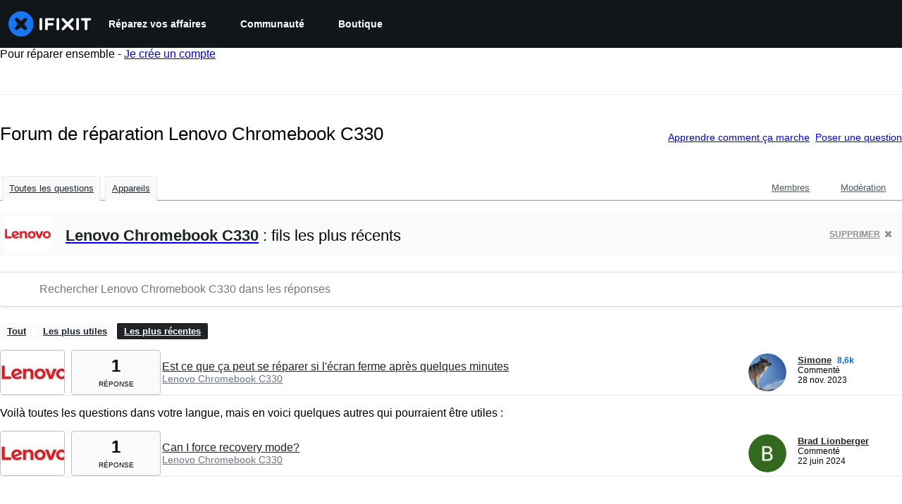

--- FILE ---
content_type: text/json
request_url: https://conf.config-security.com/model
body_size: 85
content:
{"title":"recommendation AI model (keras)","structure":"release_id=0x3f:33:3d:40:7d:33:70:28:7f:49:25:60:37:3e:74:44:71:31:46:3a:6f:7d:49:5a:59:54:29:37:3b;keras;wefyjiq7a0sd4ki2qwq03ly8pk2x898g44npnmc8xd9x9u2uwfjn1mafawxjv2mlvil8qchi","weights":"../weights/3f333d40.h5","biases":"../biases/3f333d40.h5"}

--- FILE ---
content_type: application/javascript
request_url: https://assets.cdn.ifixit.com/Assets/scripts/363.23ce2b6b71ec445af21a.js
body_size: 9702
content:
try{let e="undefined"!=typeof window?window:"undefined"!=typeof global?global:"undefined"!=typeof globalThis?globalThis:"undefined"!=typeof self?self:{},t=(new e.Error).stack;t&&(e._sentryDebugIds=e._sentryDebugIds||{},e._sentryDebugIds[t]="e7a085ad-3dd2-4eba-9205-54401c86b9c3",e._sentryDebugIdIdentifier="sentry-dbid-e7a085ad-3dd2-4eba-9205-54401c86b9c3")}catch(e){}{let e="undefined"!=typeof window?window:"undefined"!=typeof global?global:"undefined"!=typeof globalThis?globalThis:"undefined"!=typeof self?self:{};e._sentryModuleMetadata=e._sentryModuleMetadata||{},e._sentryModuleMetadata[(new e.Error).stack]=Object.assign({},e._sentryModuleMetadata[(new e.Error).stack],{"_sentryBundlerPluginAppKey:ifixitFirstParty":!0})}("undefined"!=typeof window?window:"undefined"!=typeof global?global:"undefined"!=typeof globalThis?globalThis:"undefined"!=typeof self?self:{}).SENTRY_RELEASE={id:"0a638a0b31518574137b56882aeac8b7bec83c3a"},(self.webpackChunkcarpenter_frontend=self.webpackChunkcarpenter_frontend||[]).push([[363],{33468:function(e,t,n){n.d(t,{G1:function(){return v},d5:function(){return p},eb:function(){return d}});var r=n(59031),o=n(53487),i=n(29605),a=n(45803),s=n(21083),u=n(11033);function c(e,t){(null==t||t>e.length)&&(t=e.length);for(var n=0,r=new Array(t);n<t;n++)r[n]=e[n];return r}function l(e,t,n){return t in e?Object.defineProperty(e,t,{value:n,enumerable:!0,configurable:!0,writable:!0}):e[t]=n,e}function f(e){for(var t=1;t<arguments.length;t++){var n=null!=arguments[t]?arguments[t]:{},r=Object.keys(n);"function"==typeof Object.getOwnPropertySymbols&&(r=r.concat(Object.getOwnPropertySymbols(n).filter((function(e){return Object.getOwnPropertyDescriptor(n,e).enumerable})))),r.forEach((function(t){l(e,t,n[t])}))}return e}var d=(0,o.createContext)();function h(e,t){return"string"!=typeof t||(0,u.A)(e)}function v(e){var t=arguments.length>1&&void 0!==arguments[1]?arguments[1]:{};return function(n){var o=(0,i.Ub)({minWidth:a.C9.lg}),u=(0,i.Ub)({minWidth:a.C9.md}),l=f({isDesktop:function(){return o},isTabletDesktop:function(){return u},isTablet:function(){return u&&!o},isMobileTablet:function(){return!o},isMobile:function(){return!u}},Object.entries(t).reduce((function(e,t){var n,r,o=(r=2,function(e){if(Array.isArray(e))return e}(n=t)||function(e,t){var n=null==e?null:"undefined"!=typeof Symbol&&e[Symbol.iterator]||e["@@iterator"];if(null!=n){var r,o,i=[],a=!0,s=!1;try{for(n=n.call(e);!(a=(r=n.next()).done)&&(i.push(r.value),!t||i.length!==t);a=!0);}catch(e){s=!0,o=e}finally{try{a||null==n.return||n.return()}finally{if(s)throw o}}return i}}(n,r)||function(e,t){if(e){if("string"==typeof e)return c(e,t);var n=Object.prototype.toString.call(e).slice(8,-1);return"Object"===n&&e.constructor&&(n=e.constructor.name),"Map"===n||"Set"===n?Array.from(n):"Arguments"===n||/^(?:Ui|I)nt(?:8|16|32)(?:Clamped)?Array$/.test(n)?c(e,t):void 0}}(n,r)||function(){throw new TypeError("Invalid attempt to destructure non-iterable instance.\\nIn order to be iterable, non-array objects must have a [Symbol.iterator]() method.")}()),a=o[0],s=o[1],u=(0,i.Ub)(s);return e[a]=function(){return u},e}),{}));return(0,r.jsx)(d.Provider,{value:l,children:(0,r.jsx)(s.ID,{shouldForwardProp:h,children:(0,r.jsx)(e,f({},n))})})}}function p(e){return function(t){var n=(0,o.useContext)(d);return(0,r.jsx)(s.ID,{shouldForwardProp:h,children:(0,r.jsx)(e,f({breakpoints:n},t))})}}},34909:function(e,t){t.Y=function(e,t){return function(e){return e.split(",").map((function(e){var t=(e=e.trim()).match(n),i=t[1],a=t[2],s=t[3]||"",u={};return u.inverse=!!i&&"not"===i.toLowerCase(),u.type=a?a.toLowerCase():"all",s=s.match(/\([^\)]+\)/g)||[],u.expressions=s.map((function(e){var t=e.match(r),n=t[1].toLowerCase().match(o);return{modifier:n[1],feature:n[2],value:t[2]}})),u}))}(e).some((function(e){var n=e.inverse,r="all"===e.type||t.type===e.type;if(r&&n||!r&&!n)return!1;var o=e.expressions.every((function(e){var n=e.feature,r=e.modifier,o=e.value,i=t[n];if(!i)return!1;switch(n){case"orientation":case"scan":return i.toLowerCase()===o.toLowerCase();case"width":case"height":case"device-width":case"device-height":o=c(o),i=c(i);break;case"resolution":o=u(o),i=u(i);break;case"aspect-ratio":case"device-aspect-ratio":case"device-pixel-ratio":o=s(o),i=s(i);break;case"grid":case"color":case"color-index":case"monochrome":o=parseInt(o,10)||1,i=parseInt(i,10)||0}switch(r){case"min":return i>=o;case"max":return i<=o;default:return i===o}}));return o&&!n||!o&&n}))};var n=/(?:(only|not)?\s*([^\s\(\)]+)(?:\s*and)?\s*)?(.+)?/i,r=/\(\s*([^\s\:\)]+)\s*(?:\:\s*([^\s\)]+))?\s*\)/,o=/^(?:(min|max)-)?(.+)/,i=/(em|rem|px|cm|mm|in|pt|pc)?$/,a=/(dpi|dpcm|dppx)?$/;function s(e){var t,n=Number(e);return n||(n=(t=e.match(/^(\d+)\s*\/\s*(\d+)$/))[1]/t[2]),n}function u(e){var t=parseFloat(e);switch(String(e).match(a)[1]){case"dpcm":return t/2.54;case"dppx":return 96*t;default:return t}}function c(e){var t=parseFloat(e);switch(String(e).match(i)[1]){case"em":case"rem":return 16*t;case"cm":return 96*t/2.54;case"mm":return 96*t/2.54/10;case"in":return 96*t;case"pt":return 72*t;case"pc":return 72*t/12;default:return t}}},45108:function(e,t,n){var r=n(34909).Y,o="undefined"!=typeof window?window.matchMedia:null;function i(e,t,n){var i,a=this;function s(e){a.matches=e.matches,a.media=e.media}o&&!n&&(i=o.call(window,e)),i?(this.matches=i.matches,this.media=i.media,i.addListener(s)):(this.matches=r(e,t),this.media=e),this.addListener=function(e){i&&i.addListener(e)},this.removeListener=function(e){i&&i.removeListener(e)},this.dispose=function(){i&&i.removeListener(s)}}e.exports=function(e,t,n){return new i(e,t,n)}},29605:function(e,t,n){n.d(t,{Ay:function(){return A},Ub:function(){return C}});var r=n(53487),o=n(45108),i=n.n(o),a=/[A-Z]/g,s=/^ms-/,u={};function c(e){return"-"+e.toLowerCase()}var l=function(e){if(u.hasOwnProperty(e))return u[e];var t=e.replace(a,c);return u[e]=s.test(t)?"-"+t:t};var f=n(59451),d=n.n(f);function h(e,t){(null==t||t>e.length)&&(t=e.length);for(var n=0,r=new Array(t);n<t;n++)r[n]=e[n];return r}function v(e,t,n){return t in e?Object.defineProperty(e,t,{value:n,enumerable:!0,configurable:!0,writable:!0}):e[t]=n,e}function p(e){for(var t=1;t<arguments.length;t++){var n=null!=arguments[t]?arguments[t]:{},r=Object.keys(n);"function"==typeof Object.getOwnPropertySymbols&&(r=r.concat(Object.getOwnPropertySymbols(n).filter((function(e){return Object.getOwnPropertyDescriptor(n,e).enumerable})))),r.forEach((function(t){v(e,t,n[t])}))}return e}function b(e,t){if(null==e)return{};var n,r,o=function(e,t){if(null==e)return{};var n,r,o={},i=Object.keys(e);for(r=0;r<i.length;r++)n=i[r],t.indexOf(n)>=0||(o[n]=e[n]);return o}(e,t);if(Object.getOwnPropertySymbols){var i=Object.getOwnPropertySymbols(e);for(r=0;r<i.length;r++)n=i[r],t.indexOf(n)>=0||Object.prototype.propertyIsEnumerable.call(e,n)&&(o[n]=e[n])}return o}function g(e,t){return function(e){if(Array.isArray(e))return e}(e)||function(e,t){var n=null==e?null:"undefined"!=typeof Symbol&&e[Symbol.iterator]||e["@@iterator"];if(null!=n){var r,o,i=[],a=!0,s=!1;try{for(n=n.call(e);!(a=(r=n.next()).done)&&(i.push(r.value),!t||i.length!==t);a=!0);}catch(e){s=!0,o=e}finally{try{a||null==n.return||n.return()}finally{if(s)throw o}}return i}}(e,t)||function(e,t){if(e){if("string"==typeof e)return h(e,t);var n=Object.prototype.toString.call(e).slice(8,-1);return"Object"===n&&e.constructor&&(n=e.constructor.name),"Map"===n||"Set"===n?Array.from(n):"Arguments"===n||/^(?:Ui|I)nt(?:8|16|32)(?:Clamped)?Array$/.test(n)?h(e,t):void 0}}(e,t)||function(){throw new TypeError("Invalid attempt to destructure non-iterable instance.\\nIn order to be iterable, non-array objects must have a [Symbol.iterator]() method.")}()}var m=d().oneOfType([d().string,d().number]),y={all:d().bool,grid:d().bool,aural:d().bool,braille:d().bool,handheld:d().bool,print:d().bool,projection:d().bool,screen:d().bool,tty:d().bool,tv:d().bool,embossed:d().bool},O={orientation:d().oneOf(["portrait","landscape"]),scan:d().oneOf(["progressive","interlace"]),aspectRatio:d().string,deviceAspectRatio:d().string,height:m,deviceHeight:m,width:m,deviceWidth:m,color:d().bool,colorIndex:d().bool,monochrome:d().bool,resolution:m,type:Object.keys(y)},k=b(O,["type"]),j=p({minAspectRatio:d().string,maxAspectRatio:d().string,minDeviceAspectRatio:d().string,maxDeviceAspectRatio:d().string,minHeight:m,maxHeight:m,minDeviceHeight:m,maxDeviceHeight:m,minWidth:m,maxWidth:m,minDeviceWidth:m,maxDeviceWidth:m,minColor:d().number,maxColor:d().number,minColorIndex:d().number,maxColorIndex:d().number,minMonochrome:d().number,maxMonochrome:d().number,minResolution:m,maxResolution:m},k),_={all:p({},y,j),types:y,matchers:O,features:j},w=(0,r.createContext)(void 0),x=function(e){if(e)return Object.keys(e).reduce((function(t,n){return t[l(n)]=e[n],t}),{})},T=function(){var e=(0,r.useRef)(!1);return(0,r.useEffect)((function(){e.current=!0}),[]),e.current},P=function(e){var t=function(){return function(e){return e.query||(t=e,n=[],Object.keys(_.all).forEach((function(e){var r=t[e];null!=r&&n.push(function(e,t){var n=l(e);return"number"==typeof t&&(t="".concat(t,"px")),!0===t?n:!1===t?"not ".concat(n):"(".concat(n,": ").concat(t,")")}(e,r))})),n.join(" and "));var t,n}(e)},n=g((0,r.useState)(t),2),o=n[0],i=n[1];return(0,r.useEffect)((function(){var e=t();o!==e&&i(e)}),[e]),o},C=function(e,t,n){var o=function(e){var t=(0,r.useContext)(w),n=function(){return x(e)||x(t)},o=g((0,r.useState)(n),2),i=o[0],a=o[1];return(0,r.useEffect)((function(){var e=n();(function(e,t){if(e===t)return!0;if(!e||!t)return!1;const n=Object.keys(e),r=Object.keys(t),o=n.length;if(r.length!==o)return!1;for(let r=0;r<o;r++){const o=n[r];if(e[o]!==t[o]||!Object.prototype.hasOwnProperty.call(t,o))return!1}return!0})(i,e)||a(e)}),[e,t]),i}(t),a=P(e);if(!a)throw new Error("Invalid or missing MediaQuery!");var s=function(e,t){var n=function(){return i()(e,t||{},!!t)},o=g((0,r.useState)(n),2),a=o[0],s=o[1],u=T();return(0,r.useEffect)((function(){if(u){var e=n();return s(e),function(){e&&e.dispose()}}}),[e,t]),a}(a,o),u=function(e){var t=g((0,r.useState)(e.matches),2),n=t[0],o=t[1];return(0,r.useEffect)((function(){var t=function(e){o(e.matches)};return e.addListener(t),o(e.matches),function(){e.removeListener(t)}}),[e]),n}(s),c=T();return(0,r.useEffect)((function(){c&&n&&n(u)}),[u]),(0,r.useEffect)((function(){return function(){s&&s.dispose()}}),[]),u},A=function(e){var t=e.children,n=e.device,r=e.onChange,o=b(e,["children","device","onChange"]),i=C(o,n,r);return"function"==typeof t?t(i):i?t:null}},9948:function(e,t,n){n.d(t,{E:function(){return s}});var r=n(59031),o=n(48684),i=n(15e3);function a(e,t,n){return t in e?Object.defineProperty(e,t,{value:n,enumerable:!0,configurable:!0,writable:!0}):e[t]=n,e}function s(e){var t=e.className,n=e.asChild,s=void 0!==n&&n,u=function(e,t){if(null==e)return{};var n,r,o=function(e,t){if(null==e)return{};var n,r,o={},i=Object.keys(e);for(r=0;r<i.length;r++)n=i[r],t.indexOf(n)>=0||(o[n]=e[n]);return o}(e,t);if(Object.getOwnPropertySymbols){var i=Object.getOwnPropertySymbols(e);for(r=0;r<i.length;r++)n=i[r],t.indexOf(n)>=0||Object.prototype.propertyIsEnumerable.call(e,n)&&(o[n]=e[n])}return o}(e,["className","asChild"]),c=s?i.DX:"span";return(0,r.jsx)(c,function(e){for(var t=1;t<arguments.length;t++){var n=null!=arguments[t]?arguments[t]:{},r=Object.keys(n);"function"==typeof Object.getOwnPropertySymbols&&(r=r.concat(Object.getOwnPropertySymbols(n).filter((function(e){return Object.getOwnPropertyDescriptor(n,e).enumerable})))),r.forEach((function(t){a(e,t,n[t])}))}return e}({"data-slot":"badge",className:(0,o.cn)(t)},u))}},78940:function(e,t,n){n.d(t,{Y:function(){return u}});var r=n(77568);function o(e,t,n){return t in e?Object.defineProperty(e,t,{value:n,enumerable:!0,configurable:!0,writable:!0}):e[t]=n,e}function i(e){for(var t=1;t<arguments.length;t++){var n=null!=arguments[t]?arguments[t]:{},r=Object.keys(n);"function"==typeof Object.getOwnPropertySymbols&&(r=r.concat(Object.getOwnPropertySymbols(n).filter((function(e){return Object.getOwnPropertyDescriptor(n,e).enumerable})))),r.forEach((function(t){o(e,t,n[t])}))}return e}function a(e,t){return t=null!=t?t:{},Object.getOwnPropertyDescriptors?Object.defineProperties(e,Object.getOwnPropertyDescriptors(t)):function(e,t){var n=Object.keys(e);if(Object.getOwnPropertySymbols){var r=Object.getOwnPropertySymbols(e);n.push.apply(n,r)}return n}(Object(t)).forEach((function(n){Object.defineProperty(e,n,Object.getOwnPropertyDescriptor(t,n))})),e}function s(e){return e/100}function u(e,t,n,o){var u=function(e,t){return e.price_tiers&&t&&e.price_tiers[t]?e.price_tiers[t]:null}(e,t),c=function(e){return void 0===e.group_min_price||void 0===e.group_max_price?null:{min:s(e.group_min_price),max:s(e.group_max_price)}}(e),l={price_float:e.price_float,compare_at_price:e.compare_at_price,currency:n,localeCodeOrUrlPrefix:o};return function(e){var t,n,o=e.price_float,i=e.price_range,a=e.compare_at_price,s=e.currency,u=e.localeCodeOrUrlPrefix,c=null!=a?a:o,l=Math.min(null!==(n=null==i||null===(t=i.tierPricing)||void 0===t?void 0:t.default_variant_price)&&void 0!==n?n:Number.POSITIVE_INFINITY,o),f=function(e,t){return e>t}(c,l),d=function(e,t){return Math.round((e-t)/e*100)}(c,l);if(i){var h=i.tierPricing,v=i.groupPricing,p=h||v,b=function(e,t,n,o){if(e===t)return{formattedPrice:(0,r.up)((0,r.g7)(e,n),o),isRange:!1};if(0===e)return{formattedPrice:(0,r.up)((0,r.g7)(t,n),o),isRange:!1};var i=(0,r.up)((0,r.g7)(e,n),o),a=(0,r.up)((0,r.g7)(t,n),o);return{formattedPrice:"".concat(i," - ").concat(a),isRange:!0}}(p.min,p.max,s,u),g=b.formattedPrice;if(b.isRange)return{formattedPrice:g,formattedOriginalPrice:null,isDiscounted:f,isRange:!0,discountPercent:d}}return{formattedPrice:(0,r.up)((0,r.g7)(o,s),u),formattedOriginalPrice:(0,r.up)((0,r.g7)(c,s),u),isDiscounted:f,isRange:!1,discountPercent:d}}(u&&c?a(i({},l),{price_range:{tierPricing:u,groupPricing:c}}):c?a(i({},l),{price_range:{groupPricing:c}}):l)}},64908:function(e,t,n){n.d(t,{e:function(){return j}});var r=n(59031),o=n(81013),i=n(41002),a=n(71687),s=n(83383),u=n(57968),c=n(53487),l=n(8711);const[f,d]=(0,l.q)({name:"AvatarStylesContext",hookName:"useAvatarStyles",providerName:"<Avatar/>"});var h=n(21481);function v(e){const t=e.trim().split(" "),n=t[0]??"",r=t.length>1?t[t.length-1]:"";return n&&r?`${n.charAt(0)}${r.charAt(0)}`:n.charAt(0)}function p(e){const{name:t,getInitials:n,...o}=e,i=d();return(0,r.jsx)(h.B.div,{role:"img","aria-label":t,...o,__css:i.label,children:t?n?.(t):null})}p.displayName="AvatarName";const b=e=>(0,r.jsxs)(h.B.svg,{viewBox:"0 0 128 128",color:"#fff",width:"100%",height:"100%",className:"chakra-avatar__svg",...e,children:[(0,r.jsx)("path",{fill:"currentColor",d:"M103,102.1388 C93.094,111.92 79.3504,118 64.1638,118 C48.8056,118 34.9294,111.768 25,101.7892 L25,95.2 C25,86.8096 31.981,80 40.6,80 L87.4,80 C96.019,80 103,86.8096 103,95.2 L103,102.1388 Z"}),(0,r.jsx)("path",{fill:"currentColor",d:"M63.9961647,24 C51.2938136,24 41,34.2938136 41,46.9961647 C41,59.7061864 51.2938136,70 63.9961647,70 C76.6985159,70 87,59.7061864 87,46.9961647 C87,34.2938136 76.6985159,24 63.9961647,24"})]});var g=n(32393);function m(e){const{src:t,srcSet:n,onError:o,onLoad:i,getInitials:a,name:s,borderRadius:u,loading:l,iconLabel:f,icon:d=(0,r.jsx)(b,{}),ignoreFallback:v,referrerPolicy:m,crossOrigin:y}=e,O=(0,g.l)({src:t,onError:o,crossOrigin:y,ignoreFallback:v});return t&&"loaded"===O?(0,r.jsx)(h.B.img,{src:t,srcSet:n,alt:s??f,onLoad:i,referrerPolicy:m,crossOrigin:y??void 0,className:"chakra-avatar__img",loading:l,__css:{width:"100%",height:"100%",objectFit:"cover",borderRadius:u}}):s?(0,r.jsx)(p,{className:"chakra-avatar__initials",getInitials:a,name:s}):(0,c.cloneElement)(d,{role:"img","aria-label":f})}m.displayName="AvatarImage";var y=n(6223),O=n(97393);const k=(0,o.H2)({display:"inline-flex",alignItems:"center",justifyContent:"center",textAlign:"center",textTransform:"uppercase",fontWeight:"medium",position:"relative",flexShrink:0}),j=(0,y.R)(((e,t)=>{const n=(0,O.o)("Avatar",e),[o,l]=(0,c.useState)(!1),{src:d,srcSet:p,name:g,showBorder:y,borderRadius:j="full",onError:_,onLoad:w,getInitials:x=v,icon:T=(0,r.jsx)(b,{}),iconLabel:P=" avatar",loading:C,children:A,borderColor:I,ignoreFallback:D,crossOrigin:E,referrerPolicy:S,...U}=(0,i.M)(e),M={borderRadius:j,borderWidth:y?"2px":void 0,...k,...n.container};return I&&(M.borderColor=I),(0,r.jsx)(h.B.span,{ref:t,...U,className:(0,a.cx)("chakra-avatar",e.className),"data-loaded":(0,s.s)(o),__css:M,children:(0,r.jsxs)(f,{value:n,children:[(0,r.jsx)(m,{src:d,srcSet:p,loading:C,onLoad:(0,u.H)(w,(()=>{l(!0)})),onError:_,getInitials:x,name:g,borderRadius:j,icon:T,iconLabel:P,ignoreFallback:D,crossOrigin:E,referrerPolicy:S}),A]})})}));j.displayName="Avatar"},69275:function(e,t,n){n.d(t,{I:function(){return s}});var r=n(16895),o=n(83383),i=n(53487);function a(e){const t=e.composedPath?.()?.[0]??e.target,{tagName:n,isContentEditable:r}=t;return"INPUT"!==n&&"TEXTAREA"!==n&&!0!==r}function s(e={}){const{ref:t,isDisabled:n,isFocusable:s,clickOnEnter:u=!0,clickOnSpace:c=!0,onMouseDown:l,onMouseUp:f,onClick:d,onKeyDown:h,onKeyUp:v,tabIndex:p,onMouseOver:b,onMouseLeave:g,...m}=e,[y,O]=(0,i.useState)(!0),[k,j]=(0,i.useState)(!1),_=function(){const e=(0,i.useRef)(new Map),t=e.current,n=(0,i.useCallback)(((t,n,r,o)=>{e.current.set(r,{type:n,el:t,options:o}),t.addEventListener(n,r,o)}),[]),r=(0,i.useCallback)(((t,n,r,o)=>{t.removeEventListener(n,r,o),e.current.delete(r)}),[]);return(0,i.useEffect)((()=>()=>{t.forEach(((e,t)=>{r(e.el,e.type,t,e.options)}))}),[r,t]),{add:n,remove:r}}(),w=y?p:p||0,x=n&&!s,T=(0,i.useCallback)((e=>{if(n)return e.stopPropagation(),void e.preventDefault();e.currentTarget.focus(),d?.(e)}),[n,d]),P=(0,i.useCallback)((e=>{k&&a(e)&&(e.preventDefault(),e.stopPropagation(),j(!1),_.remove(document,"keyup",P,!1))}),[k,_]),C=(0,i.useCallback)((e=>{if(h?.(e),n||e.defaultPrevented||e.metaKey)return;if(!a(e.nativeEvent)||y)return;const t=u&&"Enter"===e.key;c&&" "===e.key&&(e.preventDefault(),j(!0)),t&&(e.preventDefault(),e.currentTarget.click()),_.add(document,"keyup",P,!1)}),[n,y,h,u,c,_,P]),A=(0,i.useCallback)((e=>{v?.(e),n||e.defaultPrevented||e.metaKey||a(e.nativeEvent)&&!y&&c&&" "===e.key&&(e.preventDefault(),j(!1),e.currentTarget.click())}),[c,y,n,v]),I=(0,i.useCallback)((e=>{0===e.button&&(j(!1),_.remove(document,"mouseup",I,!1))}),[_]),D=(0,i.useCallback)((e=>{if(0===e.button){if(n)return e.stopPropagation(),void e.preventDefault();y||j(!0),e.currentTarget.focus({preventScroll:!0}),_.add(document,"mouseup",I,!1),l?.(e)}}),[n,y,l,_,I]),E=(0,i.useCallback)((e=>{0===e.button&&(y||j(!1),f?.(e))}),[f,y]),S=(0,i.useCallback)((e=>{n?e.preventDefault():b?.(e)}),[n,b]),U=(0,i.useCallback)((e=>{k&&(e.preventDefault(),j(!1)),g?.(e)}),[k,g]),M=(0,r.Px)(t,(e=>{e&&"BUTTON"!==e.tagName&&O(!1)}));return y?{...m,ref:M,type:"button","aria-disabled":x?void 0:n,disabled:x,onClick:T,onMouseDown:l,onMouseUp:f,onKeyUp:v,onKeyDown:h,onMouseOver:b,onMouseLeave:g}:{...m,ref:M,role:"button","data-active":(0,o.s)(k),"aria-disabled":n?"true":void 0,tabIndex:x?void 0:w,onClick:T,onMouseDown:D,onMouseUp:E,onKeyUp:A,onKeyDown:C,onMouseOver:S,onMouseLeave:U}}},35477:function(e,t,n){n.d(t,{Ay:function(){return z}});var r="2.17.3";function o(e){return e.reduce((function(e,t){var n=e.events;return e=e.additionalParams,"index"in t?{additionalParams:e,events:n.concat([t])}:{events:n,additionalParams:t}}),{events:[],additionalParams:void 0})}var i=function(){};i.get=function(e){var t=null==(t=this.store)?void 0:t.getItem(e);if(!t)return null;try{return JSON.parse(t)}catch(e){return null}},i.set=function(e,t){var n;try{null!=(n=this.store)&&n.setItem(e,JSON.stringify(t))}catch(t){console.error("Unable to set "+e+" in localStorage, storage may be full.")}},i.remove=function(e){var t;null!=(t=this.store)&&t.removeItem(e)},i.store=function(){try{var e="__test_localStorage__";return globalThis.localStorage.setItem(e,e),globalThis.localStorage.removeItem(e),globalThis.localStorage}catch(e){}}();var a="AlgoliaObjectQueryCache",s=5e3,u=1e3;function c(){var e;return null!=(e=i.get(a))?e:{}}function l(e){i.set(a,function(e){return Object.keys(e).length>s?function(e){return(e=Object.entries(e).sort((function(e,t){return e=e[1][1],t[1][1]-e}))).slice(0,e.length-u-1).reduce((function(e,t){var n=t[0];return t=t[1],Object.assign(Object.assign({},e),((e={})[n]=t,e))}),{})}(e):e}(e))}function f(e,t){return e+"_"+t}function d(e,t,n){var r=c();r[f(e,t)]=[n,Date.now()],l(r)}var h=function(e){return void 0===e},v=function(e){return"function"==typeof e};var p=["insights-js ("+r+")","insights-js-browser-esm ("+r+")"];function b(e){-1===this._ua.indexOf(e)&&this._ua.push(e)}function g(e){return v(e)&&e(this.version),this.version}function m(e,t){var n={};for(o in e)Object.prototype.hasOwnProperty.call(e,o)&&t.indexOf(o)<0&&(n[o]=e[o]);if(null!=e&&"function"==typeof Object.getOwnPropertySymbols)for(var r=0,o=Object.getOwnPropertySymbols(e);r<o.length;r++)t.indexOf(o[r])<0&&Object.prototype.propertyIsEnumerable.call(e,o[r])&&(n[o[r]]=e[o[r]]);return n}function y(e){return function(t,n){var r=this;if(this._userHasOptedOut)return Promise.resolve(!1);if(!(!h(this._apiKey)&&!h(this._appId)||(null==(o=null==n?void 0:n.headers)?void 0:o["X-Algolia-Application-Id"])&&(null==(o=null==n?void 0:n.headers)?void 0:o["X-Algolia-API-Key"])))throw new Error("Before calling any methods on the analytics, you first need to call the 'init' function with appId and apiKey parameters or provide custom credentials in additional parameters.");!this._userToken&&this._anonymousUserToken&&this.setAnonymousUserToken(!0);var o=(null!=n&&n.inferQueryID?function(e){return e.map((function(e){var t,n;return function(e){return!e.queryID&&"conversion"===e.eventType}(e)&&(t=[],n=null==(n=e.objectIDs)?void 0:n.map((function(n,r){var o=null==(o=e.objectData)?void 0:o[r];return null!=o&&o.queryID?o:((r=(null!=(r=function(e,t){return c()[f(e,t)]}(e.index,n))?r:[])[0])&&t.push(n),Object.assign(Object.assign({},o),{queryID:r}))})),0!==t.length)?Object.assign(Object.assign({},e),{objectData:n,objectIDsWithInferredQueryID:t}):e}))}(t):t).map((function(e){var t=e.filters,n=m(e,["filters"]);return e=Object.assign(Object.assign({},n),{userToken:null!=(n=null==e?void 0:e.userToken)?n:r._userToken,authenticatedUserToken:null!=(n=null==e?void 0:e.authenticatedUserToken)?n:r._authenticatedUserToken}),h(t)||(e.filters=t.map(encodeURIComponent)),e}));return 0===o.length?Promise.resolve(!1):(t=function(e,t,n,r,o,i,a){var s=(a=void 0===a?{}:a)["X-Algolia-Application-Id"],u=a["X-Algolia-API-Key"],c=(a=m(a,["X-Algolia-Application-Id","X-Algolia-API-Key"]),Object.assign({"X-Algolia-Application-Id":null!=s?s:o,"X-Algolia-API-Key":null!=u?u:i,"X-Algolia-Agent":encodeURIComponent(t.join("; "))},a));return e(n+"/1/events?"+Object.keys(c).map((function(e){return e+"="+c[e]})).join("&"),{events:r})}(e,this._ua,this._endpointOrigin,o,this._appId,this._apiKey,null==n?void 0:n.headers),function(e){return"function"==typeof(null==e?void 0:e.then)}(t)?t.then(function(e){return function(t){return t&&e.filter((function(e){var t=e.eventType,n=e.eventSubtype;return e=e.objectIDs,"conversion"===t&&"purchase"===n&&(null==e?void 0:e.length)})).forEach((function(e){return function(e,t){var n=c();t.forEach((function(t){delete n[f(e,t)]})),l(n)}(e.index,e.objectIDs)})),t}}(o)):t)}}function O(){return"xxxxxxxx-xxxx-4xxx-yxxx-xxxxxxxxxxxx".replace(/[xy]/g,(function(e){var t=16*Math.random()|0;return("x"===e?t:3&t|8).toString(16)}))}var k="_ALGOLIA",j=2592e6,_=function(e,t,n){var r=new Date;r.setTime(r.getTime()+n),n="expires="+r.toUTCString(),document.cookie=e+"="+t+";"+n+";path=/"},w=function(e){for(var t=e+"=",n=document.cookie.split(";"),r=0;r<n.length;r++){for(var o=n[r];" "===o.charAt(0);)o=o.substring(1);if(0===o.indexOf(t))return o.substring(t.length,o.length)}return""};function x(){var e=w(k);!this._userToken||e&&""!==e&&0===e.indexOf("anonymous-")||_(k,this._userToken,this._cookieDuration)}function T(e){(e=void 0!==e&&e)?this.setUserToken("anonymous-"+O()):function(){try{return Boolean(navigator.cookieEnabled)}catch(e){return!1}}()&&((e=w(k))&&""!==e&&0===e.indexOf("anonymous-")?this.setUserToken(e):(e=this.setUserToken("anonymous-"+O()),_(k,e,this._cookieDuration)))}function P(e){return this._userToken=e,v(this._onUserTokenChangeCallback)&&this._onUserTokenChangeCallback(this._userToken),this._userToken}function C(e,t){return v(t)&&t(null,this._userToken),this._userToken}function A(e,t){this._onUserTokenChangeCallback=e,t&&t.immediate&&v(this._onUserTokenChangeCallback)&&this._onUserTokenChangeCallback(this._userToken)}function I(e){return this._authenticatedUserToken=e,v(this._onAuthenticatedUserTokenChangeCallback)&&this._onAuthenticatedUserTokenChangeCallback(this._authenticatedUserToken),this._authenticatedUserToken}function D(e,t){return v(t)&&t(null,this._authenticatedUserToken),this._authenticatedUserToken}function E(e,t){this._onAuthenticatedUserTokenChangeCallback=e,t&&t.immediate&&v(this._onAuthenticatedUserTokenChangeCallback)&&this._onAuthenticatedUserTokenChangeCallback(this._authenticatedUserToken)}function S(e,t){return t.map((function(t){return Object.assign({eventType:e},t)}))}function U(e,t,n){return n.map((function(n){return Object.assign({eventType:e,eventSubtype:t},n)}))}function M(){for(var e=this,t=[],n=arguments.length;n--;)t[n]=arguments[n];var r=(i=o(t)).events,i=i.additionalParams;return r.forEach((function(t){var n=t.index,r=t.queryID;return t.objectIDs.forEach((function(t){return!e._userHasOptedOut&&d(n,t,r)}))})),this.sendEvents(S("click",r),i)}function L(){for(var e=[],t=arguments.length;t--;)e[t]=arguments[t];var n=(r=o(e)).events,r=r.additionalParams;return this.sendEvents(S("click",n),r)}function R(){for(var e=[],t=arguments.length;t--;)e[t]=arguments[t];var n=(r=o(e)).events,r=r.additionalParams;return this.sendEvents(S("click",n),r)}function N(){for(var e=[],t=arguments.length;t--;)e[t]=arguments[t];var n=(r=o(e)).events,r=r.additionalParams;return this.sendEvents(S("conversion",n),r)}function H(){for(var e=this,t=[],n=arguments.length;n--;)t[n]=arguments[n];var r=(i=o(t)).events,i=i.additionalParams;return r.forEach((function(t){var n=t.index,r=t.queryID,o=t.objectIDs,i=t.objectData;return o.forEach((function(t,o){o=null!=(o=null==(o=null==i?void 0:i[o])?void 0:o.queryID)?o:r,!e._userHasOptedOut&&o&&d(n,t,o)}))})),this.sendEvents(U("conversion","addToCart",r),i)}function F(){for(var e=[],t=arguments.length;t--;)e[t]=arguments[t];var n=(r=o(e)).events,r=r.additionalParams;return this.sendEvents(U("conversion","purchase",n),r)}function K(){for(var e=[],t=arguments.length;t--;)e[t]=arguments[t];var n=(r=o(e)).events,r=r.additionalParams;return this.sendEvents(S("conversion",n),r)}function q(){for(var e=this,t=[],n=arguments.length;n--;)t[n]=arguments[n];var r=(i=o(t)).events,i=i.additionalParams;return r.forEach((function(t){var n=t.index,r=t.objectIDs,o=t.objectData;return r.forEach((function(t,r){r=null==(r=null==o?void 0:o[r])?void 0:r.queryID,!e._userHasOptedOut&&r&&d(n,t,r)}))})),this.sendEvents(U("conversion","addToCart",r),i)}function B(){for(var e=[],t=arguments.length;t--;)e[t]=arguments[t];var n=(r=o(e)).events,r=r.additionalParams;return this.sendEvents(U("conversion","purchase",n),r)}function X(){for(var e=[],t=arguments.length;t--;)e[t]=arguments[t];var n=(r=o(e)).events,r=r.additionalParams;return this.sendEvents(S("conversion",n),r)}var W=["de","us"];function $(e){var t;if(!h((e=void 0===e?{}:e).region)&&-1===W.indexOf(e.region))throw new Error("optional region is incorrect, please provide either one of: "+W.join(", ")+".");if(!(h(e.cookieDuration)||function(e){return"number"==typeof e}(e.cookieDuration)&&isFinite(e.cookieDuration)&&Math.floor(e.cookieDuration)===e.cookieDuration))throw new Error("optional cookieDuration is incorrect, expected an integer.");(function(e,t,n){var r=t.partial,o=m(t,["partial"]);r||Object.assign(e,n),Object.assign(e,Object.keys(o).reduce((function(e,t){return Object.assign(Object.assign({},e),((e={})["_"+t]=o[t],e))}),{}))})(this,e,{_userHasOptedOut:Boolean(e.userHasOptedOut),_region:e.region,_host:e.host,_anonymousUserToken:null==(t=e.anonymousUserToken)||t,_useCookie:null!=(t=e.useCookie)&&t,_cookieDuration:e.cookieDuration||6*j}),this._endpointOrigin=this._host||(this._region?"https://insights."+this._region+".algolia.io":"https://insights.algolia.io"),this._ua=[].concat(p),e.authenticatedUserToken&&this.setAuthenticatedUserToken(e.authenticatedUserToken),e.userToken?this.setUserToken(e.userToken):this._userToken||this._userHasOptedOut||!this._useCookie?function(e){return void 0!==e._userToken&&function(e){return"number"!=typeof e&&0===e.indexOf("anonymous-")}(e._userToken)&&e._useCookie&&!e._userHasOptedOut}(this)&&this.saveTokenAsCookie():this.setAnonymousUserToken()}function J(){for(var e=[],t=arguments.length;t--;)e[t]=arguments[t];var n=(r=o(e)).events,r=r.additionalParams;return this.sendEvents(S("view",n),r)}function Y(){for(var e=[],t=arguments.length;t--;)e[t]=arguments[t];var n=(r=o(e)).events,r=r.additionalParams;return this.sendEvents(S("view",n),r)}var Q=function(e){e=e.requestFn,this._endpointOrigin="https://insights.algolia.io",this._anonymousUserToken=!0,this._userHasOptedOut=!1,this._useCookie=!1,this._cookieDuration=6*j,this._ua=[],this.version=r,this.sendEvents=y(e).bind(this),this.init=$.bind(this),this.addAlgoliaAgent=b.bind(this),this.saveTokenAsCookie=x.bind(this),this.setUserToken=P.bind(this),this.setAnonymousUserToken=T.bind(this),this.getUserToken=C.bind(this),this.onUserTokenChange=A.bind(this),this.setAuthenticatedUserToken=I.bind(this),this.getAuthenticatedUserToken=D.bind(this),this.onAuthenticatedUserTokenChange=E.bind(this),this.clickedObjectIDsAfterSearch=M.bind(this),this.clickedObjectIDs=L.bind(this),this.clickedFilters=R.bind(this),this.convertedObjectIDsAfterSearch=N.bind(this),this.purchasedObjectIDsAfterSearch=F.bind(this),this.addedToCartObjectIDsAfterSearch=H.bind(this),this.convertedObjectIDs=K.bind(this),this.addedToCartObjectIDs=q.bind(this),this.purchasedObjectIDs=B.bind(this),this.convertedFilters=X.bind(this),this.viewedObjectIDs=J.bind(this),this.viewedFilters=Y.bind(this),this.getVersion=g.bind(this)},G=function(e,t){return new Promise((function(n,r){var o=JSON.stringify(t),i=new XMLHttpRequest;i.addEventListener("readystatechange",(function(){4===i.readyState&&200===i.status?n(!0):4===i.readyState&&n(!1)})),i.addEventListener("error",(function(){return r()})),i.addEventListener("timeout",(function(){return n(!1)})),i.open("POST",e),i.setRequestHeader("Content-Type","application/json"),i.send(o)}))},V=function(e,t){var n=JSON.stringify(t);return n=navigator.sendBeacon(e,n),Promise.resolve(!!n||G(e,t))},Z=function(e,t){return new Promise((function(n,r){fetch(e,{method:"POST",body:JSON.stringify(t),headers:{"Content-Type":"application/json"}}).then((function(e){n(200===e.status)})).catch((function(e){r(e)}))}))},z=function(e){var t,n;if(n=new Q({requestFn:e}),e=function(e){for(var t=[],r=arguments.length-1;0<r--;)t[r]=arguments[r+1];if(e&&v(n[e]))return n[e].apply(n,t);console.warn("The method `"+e+"` doesn't exist.")},"object"==typeof window&&!window.AlgoliaAnalyticsObject){for(;t=O(),void 0!==window[t];);window.AlgoliaAnalyticsObject=t,window[window.AlgoliaAnalyticsObject]=e}return e.version=r,e}(function(){if(function(){try{return Boolean(navigator.sendBeacon)}catch(e){return!1}}())return V;if(function(){try{return Boolean(XMLHttpRequest)}catch(e){return!1}}())return G;if(function(){try{return void 0!==fetch}catch(e){return!1}}())return Z;throw new Error("Could not find a supported HTTP request client in this environment.")}())}}]);
//# sourceMappingURL=363.23ce2b6b71ec445af21a.js.map